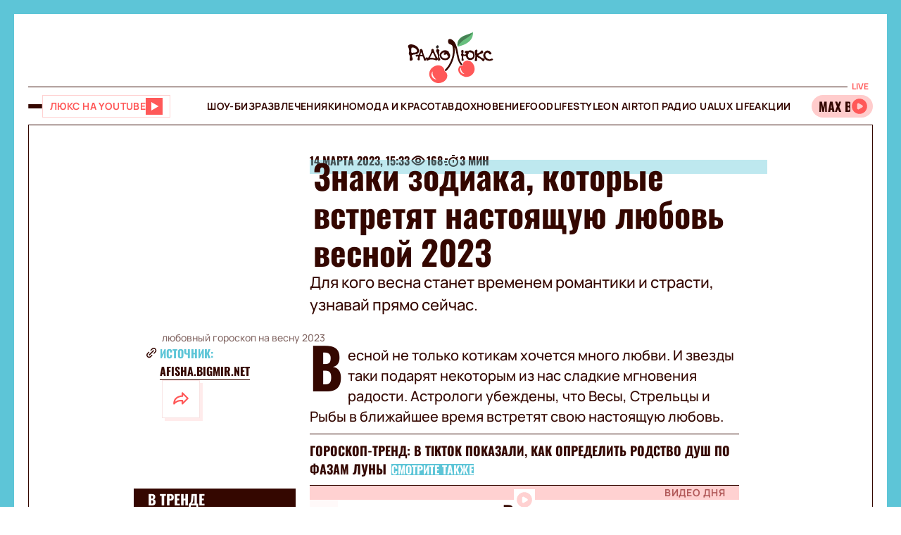

--- FILE ---
content_type: application/javascript; charset=utf-8
request_url: https://fundingchoicesmessages.google.com/f/AGSKWxUzv52QWsf1PGaaq_s6Je4d0xMvn2KPfLMF30jqb8pCiS49uJ8dRlrNPMp-dxb0jaz7ZbwtpClAEaeBEASfjHMMWNR_w-Ufre87qLC4CnrW4KvQqGWsbgxKVHZJS2e-GTSveHd8oNt80YdALKHcfcyGUbg0ZSm9NcIAprvO_7Q2JKgsWFk0xIrru0Sy/_/adsense24./adblock-relief.js-ad-sidebar-_cgbanners.php?/tagadv_
body_size: -1293
content:
window['3d1f7ecb-e8e1-4a14-a154-2d0f9fd04716'] = true;

--- FILE ---
content_type: application/javascript; charset=utf8
request_url: https://lux.fm/chunk-ADTRXBRZ.js
body_size: -76
content:
import{a as h,e as m}from"./chunk-6KOLJCSG.js";import{C as l,Tc as n,ib as i,ka as o,rb as c,xa as r,za as a}from"./chunk-AYLSLZLR.js";var C=(()=>{class s{constructor(t,e){this.document=t,this.pd=e,this.destroyRef=o(r),this.window=this.document.defaultView,this.htmlElement=this.document.documentElement,this.bodyElement=this.document.body,this.scrolledDistance=0,this.disableClass="disable-scroll",this.status=new a}ngOnInit(){this.status$&&this.status$.pipe(h(this.destroyRef),l(()=>this.pd.isBrowser)).subscribe(t=>{this.status.emit(t),t?(this.scrolledDistance=Math.abs(this.document.body.getBoundingClientRect().top),this.setDisableStyles()):this.htmlElement.classList.contains(this.disableClass)&&(this.removeDisableStyles(),this.window.scrollTo({top:this.scrolledDistance}))})}setDisableStyles(){this.htmlElement.style.top=this.scrolledDistance*-1+"px",this.htmlElement.classList.add(this.disableClass),this.bodyElement.classList.add(this.disableClass)}removeDisableStyles(){this.htmlElement.classList.remove(this.disableClass),this.bodyElement.classList.remove(this.disableClass),this.htmlElement.style.removeProperty("top")}static{this.\u0275fac=function(e){return new(e||s)(i(n),i(m))}}static{this.\u0275dir=c({type:s,selectors:[["","appDisableScroll",""]],inputs:{status$:"status$"},outputs:{status:"status"}})}}return s})();export{C as a};


--- FILE ---
content_type: application/javascript; charset=utf8
request_url: https://lux.fm/chunk-3MC5L6K3.js
body_size: -197
content:
import{a as k}from"./chunk-WFI3CYNF.js";import{a as C}from"./chunk-ADXBJNIJ.js";import{a as P}from"./chunk-5EGOTD3S.js";import{a as h}from"./chunk-JQDHH2WZ.js";import{a as f}from"./chunk-CBNZKTBC.js";import{b as M}from"./chunk-VDZPKROA.js";import{Eb as i,Ob as l,Pb as s,Qb as c,db as e,gc as p,hc as r,pb as a,wd as g,xc as m,yc as d}from"./chunk-AYLSLZLR.js";var S=(()=>{class o{constructor(){this.shadowColor=g.colors.primary,this.BlocksTranslations=P,this.socials=k}static{this.\u0275fac=function(t){return new(t||o)}}static{this.\u0275cmp=a({type:o,selectors:[["app-socials-block"]],inputs:{shadowColor:"shadowColor"},decls:5,vars:6,consts:[["appImageShadow","",1,"social-block",3,"color"],[3,"headingLevel"],[3,"socialList"]],template:function(t,n){t&1&&(l(0,"article",0)(1,"app-block-title",1),p(2),m(3,"translation"),s(),c(4,"app-socials-list",2),s()),t&2&&(i("color",n.shadowColor),e(),i("headingLevel","h4"),e(),r(d(3,4,n.BlocksTranslations.socialBlockTitle)),e(2),i("socialList",n.socials))},dependencies:[C,M,h,f],styles:["[_nghost-%COMP%]   .social-block[_ngcontent-%COMP%]{height:100%;min-height:10rem;width:100%;display:flex;flex-direction:column}[_nghost-%COMP%]   .social-block[_ngcontent-%COMP%]   app-block-title[_ngcontent-%COMP%]{background-color:#ff5858}[_nghost-%COMP%]   .social-block[_ngcontent-%COMP%]   app-socials-list[_ngcontent-%COMP%]{padding:3rem;border:1px solid #F8E4E4;flex-grow:1;justify-content:center;align-items:center}@media (max-width: 768px){[_nghost-%COMP%]   .social-block[_ngcontent-%COMP%]   app-block-title[_ngcontent-%COMP%]{display:none}[_nghost-%COMP%]   .social-block[_ngcontent-%COMP%]   app-socials-list[_ngcontent-%COMP%]{padding:3rem 1rem}}[_nghost-%COMP%]     app-block-title{padding:.5rem 2rem}[_nghost-%COMP%]     app-socials-list{column-gap:3rem}@media (max-width: 768px){[_nghost-%COMP%]     app-socials-list{column-gap:1.5rem}}"],changeDetection:0})}}return o})();export{S as a};
